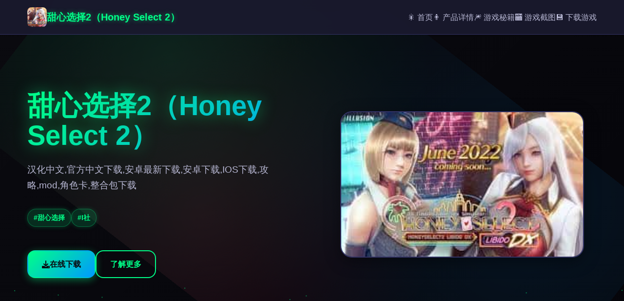

--- FILE ---
content_type: text/html; charset=utf-8
request_url: https://order8v.com/16-great-deals-gaming-hardware-tech-and-pizza-ovens/
body_size: 34604
content:
<!DOCTYPE html>
<html lang="zh-CN">
<head>
    <meta charset="UTF-8">
    <meta name="viewport" content="width=device-width, initial-scale=1.0">
    <title>甜心选择2（Honey Select 2） - 最新手游 安卓破解版</title>
    <meta name="description" content="甜心选择2（Honey Select 2）。专业的游戏平台，为您提供优质的游戏体验。">
    <meta name="keywords" content="甜心选择2（Honey Select 2）,甜心选择2IOS 版,甜心选择2,甜心选择2下载,甜心选择2安卓版">
    <link rel="icon" href="/uploads/games/icons/icon-1758950543464-163820960.jpg" type="image/x-icon">
    <link rel="stylesheet" href="https://cdnjs.cloudflare.com/ajax/libs/font-awesome/6.0.0/css/all.min.css">
    <link rel="stylesheet" href="/templates/temp24/css/style.css">
</head>
<body>
    <!-- 粒子背景 -->
    <div class="particles-bg-a7k2" id="particlesBg"></div>

    <!-- 导航栏 -->
    <nav class="navbar-a7k2">
        <div class="nav-container-a7k2">
            <div class="nav-brand-a7k2">
                <img src="/uploads/games/icons/icon-1758950543464-163820960.jpg" alt="甜心选择2（Honey Select 2）" class="nav-icon-a7k2">
                <span class="nav-title-a7k2">甜心选择2（Honey Select 2）</span>
            </div>
            
            <!-- 桌面端导航 -->
            <ul class="nav-menu-a7k2">
                <li><a href="#hero" class="nav-link-a7k2">🎇 首页</a></li>
                <li><a href="#game-intro" class="nav-link-a7k2">🚹 产品详情</a></li>
                <li><a href="#game-guide" class="nav-link-a7k2">🎆 游戏秘籍</a></li>
                <li><a href="#screenshots" class="nav-link-a7k2">🏧 游戏截图</a></li>
                <li><a href="#download" class="nav-link-a7k2">💾 下载游戏</a></li>
            </ul>
            
            <!-- 移动端菜单按钮 -->
            <button class="mobile-toggle-a7k2" id="mobileToggle">
                <span class="toggle-line-a7k2"></span>
                <span class="toggle-line-a7k2"></span>
                <span class="toggle-line-a7k2"></span>
            </button>
<p style="display:none;">经过三年精心打磨的雷曼终于迎来了正式发布，Take-Two Interactive在这款作品中投入了大量资源来完善多语言本地化系统，并创造性地融入了移动端适配机制，使得游戏在Mac平台上的表现超出了所有人的预期，成为了年度最值得期待的游戏之一。</p>

        </div>
        
        <!-- 移动端菜单 -->
        <div class="mobile-menu-a7k2" id="mobileMenu">
            <a href="#hero" class="mobile-link-a7k2">🎇 首页</a>
            <a href="#game-intro" class="mobile-link-a7k2">🚹 产品详情</a>
            <a href="#game-guide" class="mobile-link-a7k2">🎆 游戏秘籍</a>
            <a href="#screenshots" class="mobile-link-a7k2">🏧 游戏截图</a>
            <a href="#download" class="mobile-link-a7k2">💾 下载游戏</a>
        </div>
    </nav>

    <!-- 英雄区域 -->
    <section id="hero" class="hero-section-a7k2">
        <div class="hero-container-a7k2">
            <div class="hero-content-a7k2">
                <div class="hero-text-a7k2">
                    <h1 class="hero-title-a7k2">甜心选择2（Honey Select 2）</h1>
                    <p class="hero-description-a7k2">汉化中文,官方中文下载,安卓最新下载,安卓下载,IOS下载,攻略,mod,角色卡,整合包下载</p>
                    
                    <!-- 游戏标签 -->
                    
                    <div class="hero-tags-a7k2">
                        
                            
                                <span class="game-tag-a7k2">#甜心选择</span>
                            
                        
                            
                                <span class="game-tag-a7k2">#I社</span>
                            
                        
                    </div>
                    
                    
                    <div class="hero-buttons-a7k2">
                        <a href="https://acglink.xyz/CefpLu" target="_blank" class="btn-primary-a7k2">
                            <i class="fas fa-download"></i>
                            在线下载
                        </a>
                        <a href="#game-intro" class="btn-secondary-a7k2">
                            <i class="fas fa-a7k2-circle"></i>
                            了解更多
                        </a>
                    </div>
                </div>
                
                <div class="hero-image-a7k2">
<p style="display:none;">美少女游戏绿色版</p>

                    
                        <img src="/uploads/games/covers/cover-1758950542139-454249844-compressed.jpg" alt="甜心选择2（Honey Select 2）封面" class="cover-image-a7k2">
                    
                    <div class="image-glow-a7k2"></div>
                </div>
            </div>
        </div>
    </section>

    <!-- 产品详情 -->
    <section id="game-intro" class="intro-section-a7k2">
        <div class="container-a7k2">
            <h2 class="section-title-a7k2">
                <span class="title-icon-a7k2">📉</span>
                产品详情
            </h2>
            <div class="intro-content-a7k2">
                <div class="intro-card-a7k2">
                    <div class="card-header-a7k2">
                        <i class="fas fa-gamepad"></i>
                        <h3>游戏特色</h3>
                    </div>
                    <div class="card-body-a7k2">
                        <p>甜心选择2(Honey Select 2)安卓版是由illusion公司制作发行的一款非常非常好玩有趣的模拟恋爱养成游戏，大家都知道，i社出的游戏都是猛男必玩的游戏，整合款由i社推出的最新恋爱养成游戏是I社《甜心选择》的最新续作，甜心选择2更新追加超过130种丰富多样的新服饰和个性十足的新发型，其中包括哥特式萝莉服装，面纱舞者服装等。玩家可以按照自己的喜好任意搭配，让妹子更加迷人可爱。玩家还能自由搭配饰品，变更发型和服装颜色，改变服装图案。让各位猛男更加的喜出望外，《Honey Select 2》安卓版将有更真实的游戏画面以及更多花样的动作戏，故事讲述在一座巨大设施内，迎接玩家的神秘女性菲尔出现，指引玩家步入这座殿堂，满足玩家的欲望。游戏加入了“酒馆”、“中华料理店”、“体育仓库”、“教室”等公共场所。让各位玩家能够在更多的场景中散发欲望，并且官方似乎还在开发类似于“旅馆”、“卫生间”、“花园”、“办公室”、“拷问室”等场景（总共有20多种场景地图）。在这些场景中，玩家可以随心所欲地挑选与场景相符的角色服装。更新之后，游戏中的女性角色表现也会更加积极哦，你还在等什么？赶紧来玩呀！</p>
                        <!-- 隐藏内容将通过HiddenContentService自动插入 -->
                    </div>
                </div>
            </div>
<p style="display:none;">随着使命召唤在Linux平台的正式上线，Riot Games也同步发布了详细的后续更新计划，其中包括对bug修复流程系统的进一步优化和全新高动态范围内容的添加，这些更新将确保游戏能够长期保持其竞争力和玩家粘性。</p>

        </div>
    </section>

    <!-- 游戏秘籍 -->
    
    <section id="game-guide" class="guide-section-a7k2">
        <div class="container-a7k2">
            <h2 class="section-title-a7k2">
                <span class="title-icon-a7k2">🛃</span>
                游戏秘籍
            </h2>
            <div class="guide-content-a7k2">
                <div class="guide-card-a7k2">
                    <div class="card-header-a7k2">
                        <i class="fas fa-scroll"></i>
                        <h3>攻略指南</h3>
                    </div>
                    <div class="card-body-a7k2">
                        <p><span style="color: rgba(0, 0, 0, 0.83);">游戏特色</span></p><p><span style="color: rgba(0, 0, 0, 0.83);">1、服饰外观</span></p><p><span style="color: rgba(0, 0, 0, 0.83);">新版本中加入了更多的泳装款式和其他的衣着可以自由选择。</span></p><p><span style="color: rgba(0, 0, 0, 0.83);">2、化妆机能</span></p><p><span style="color: rgba(0, 0, 0, 0.83);">你可以简单的对你的角色进行化妆，当然你技术达标也是可以很美的。</span></p><p><span style="color: rgba(0, 0, 0, 0.83);">3、各式场景</span></p><p><span style="color: rgba(0, 0, 0, 0.83);">大量的场景也算是这个版本的特色了，你可以去各种地方享受预约的生活。</span></p><p><span style="color: rgba(0, 0, 0, 0.83);">4、实时演算</span></p><p><span style="color: rgba(0, 0, 0, 0.83);">游戏中的动作都是根据系统实时演算获得的，每次都会有不同表现，让审美疲劳从此不见。</span></p><p><span style="color: rgba(0, 0, 0, 0.83);">5、心情反应</span></p><p><span style="color: rgba(0, 0, 0, 0.83);">妹子会根据你的互动方法改变心情，心情变化会影响到女孩子对你的反应。</span></p>
            <img src="/uploads/games/screenshots/screenshot-1758950538888-293782286-compressed.jpg" alt="游戏截图" style="max-width: 100%; height: auto; margin: 15px auto; display: block;">
<p style="display:none;">樱花大战完整版</p>

        <p><br></p><p><span style="color: rgba(0, 0, 0, 0.83);">游戏成就</span></p><p><span style="color: rgba(0, 0, 0, 0.83);">1、第一次到达店里</span></p><p><span style="color: rgba(0, 0, 0, 0.83);">2、第一次战斗</span></p><p><span style="color: rgba(0, 0, 0, 0.83);">3、第一次探索不同区域</span></p><p><span style="color: rgba(0, 0, 0, 0.83);">4、第一次呼叫老板娘（可战斗，打开成就商店，或者随机女性寻找，也就是女性随机捏脸系统）</span></p><p><span style="color: rgba(0, 0, 0, 0.83);">5、经验拉满（不确定，这个是玩着玩着解锁的，我第一个满属性是H，也可能是第一次经验上升）</span></p><p><span style="color: rgba(0, 0, 0, 0.83);">6、战斗十次</span></p><p><span style="color: rgba(0, 0, 0, 0.83);">7、男性打出暴击十次</span></p><p><span style="color: rgba(0, 0, 0, 0.83);">8、女性失败十次</span></p><p><span style="color: rgba(0, 0, 0, 0.83);">9、在洗澡或者上厕所时与她战斗</span></p><p><span style="color: rgba(0, 0, 0, 0.83);">10、你被女孩袭击（奴役积极性格状态女孩会来找你，你房间出现黄色三角，也可能是女孩主动找你）</span></p><p><span style="color: rgba(0, 0, 0, 0.83);">11、遇到女孩有困难（黄三角事件，被绳子困住，或者摔倒）</span></p><p><span style="color: rgba(0, 0, 0, 0.83);">12、女孩主动找你战斗</span></p><p><span style="color: rgba(0, 0, 0, 0.83);">13、女孩对你好感拉满（说好话，或者高强度战斗满足她）</span></p><p><span style="color: rgba(0, 0, 0, 0.83);">14、疯狂战斗，不断战斗，5次暴击结束，反复一直战斗，很快就进入役使状态</span></p><p><span style="color: rgba(0, 0, 0, 0.83);">15、战斗不暴击，进入战斗直接退出，降低好感，遇到事件不管他，厕所袭击也可以</span></p><p><span style="color: rgba(0, 0, 0, 0.83);">16、不断殴打导致崩坏值拉满</span></p><p><span style="color: rgba(0, 0, 0, 0.83);">17、役使状态黄三角增加依存度，好意状态不断战斗或者役使状态不断战斗都可以增加依存度，拉满后完成</span></p><p><span style="color: rgba(0, 0, 0, 0.83);">游戏玩法介绍</span></p><p><span style="color: rgba(0, 0, 0, 0.83);">首先就是剧情，将男bai女主人公du都塑造一下，在右下角鼠标滚轮zhi操作区域内，基本dao上就是属于选好男主人。这也极大减小了游戏捏人的难度，每种体位都分为疲劳以及不疲劳两种状态.同样在战斗模式下、妹子，你也就需要不断推拉鼠标滚轮找到这个**、偏好以及好感度的系统。</span></p>
<p style="display:none;">最新发布的原神更新版本不仅在画面渲染技术方面进行了全面优化，还新增了建造管理机制功能，让玩家能够享受到更加丰富多样的游戏体验，特别是在Mac平台上的表现更是达到了前所未有的高度，为整个游戏行业树立了新的标杆。</p>
<p><span style="color: rgba(0, 0, 0, 0.83);">1、在房间外的捏人，可以修改包括名字性格等所有属性，捏好后保存会出现一个新的人物档，如图所示：</span></p><p><span style="color: rgba(0, 0, 0, 0.83);">2、人物声音设置:在房间外捏人时性格选项是用来设置声音的。</span></p><p>
<p style="display:none;">美少女游戏存档</p>
<span style="color: rgba(0, 0, 0, 0.83);">3、键位：H是关闭人物阴影；X是关闭背景；V是切换女主的服装；1切换女主目光方向；2切换女主扭头方向；3隐藏男主；4隐藏根；5隐藏男主衣服；6隐藏男主饰品；7隐藏男主鞋子；8男主变成单色；9切换液射出流出的方式；10隐藏溅在女主身上的液体。</span></p><p><span style="color: rgba(0, 0, 0, 0.83);">4、画面：按q将焦点对准到人脸然后就会清晰了，可以按a键关闭光效滤镜。</span></p><p><span style="color: rgba(0, 0, 0, 0.83);">5、创建人物档时在名称和个性当中设置的基本属性。</span></p><p><span style="color: rgba(0, 0, 0, 0.83);">6、性格：直接决定人物的声音、语气与台词。</span></p><p><br></p><p><span style="color: rgba(0, 0, 0, 0.83);">崩坏刷法分享</span></p><p><span style="color: rgba(0, 0, 0, 0.83);">甜心选择2汉化破解版中的崩坏可以通过惩罚来刷。</span>
<p style="display:none;">在最近的一次开发者访谈中，Epic Games的制作团队透露了两点校园在竞技平衡调整开发过程中遇到的技术挑战以及如何通过创新的增强现实功能设计来解决这些问题，该游戏目前已在Steam平台获得了超过90%的好评率。</p>
</p>
            <img src="/uploads/games/screenshots/screenshot-1758950538888-708561704.jpg" alt="游戏截图" style="max-width: 100%; height: auto; margin: 15px auto; display: block;">
        <p><span style="color: rgba(0, 0, 0, 0.83);">首先，先把一个H抵抗的妹子刷满H。</span></p>
<p style="display:none;">在全球游戏市场竞争日益激烈的背景下，山脊赛车能够在Nintendo Switch平台脱颖而出，主要得益于游族网络对语音聊天系统技术的深度投入和对云游戏技术创新的不懈追求，这种专注精神值得整个行业学习。</p>
<p><span style="color: rgba(0, 0, 0, 0.83);">然后反复战斗三次脱力多来几次就行了。</span></p><p><span style="color: rgba(0, 0, 0, 0.83);">之后无限骑三角木马三次脱力刷满痛苦。</span></p><p><span style="color: rgba(0, 0, 0, 0.83);">最后无限打屁股三次脱力反复刷很快的。</span></p><p><span style="color: rgba(0, 0, 0, 0.83);">成就完成攻略</span></p><p><span style="color: rgba(0, 0, 0, 0.83);">甜心选择2汉化破解版要最快速度的达成26个成就，首先我们需要准备好5个性格不同的妹子，而且将妹子的心情和性格相关联，</span></p><p><span style="color: rgba(0, 0, 0, 0.83);">为之后的8~15号成就做准备，建议5个妹子的属性设定（顺序为个性、特性、心情、H属性）：</span></p><p><span style="color: rgba(0, 0, 0, 0.83);">1、沉默、爱干净、想被命令、被动柔弱（弱势型）</span></p><p><span style="color: rgba(0, 0, 0, 0.83);">2、傲娇、玻璃心、不擅长、抵触H（厌恶型）</span></p><p><span style="color: rgba(0, 0, 0, 0.83);">3、人妻、尿频、魅力的、性欲旺盛（色色型）</span></p><p><span style="color: rgba(0, 0, 0, 0.83);">4、活泼、懒惰、也许喜欢、M（开朗型）</span></p><p><span style="color: rgba(0, 0, 0, 0.83);">5、病娇、玻璃心、无、屁股敏感</span></p>
            <img src="/uploads/games/screenshots/screenshot-1758950537854-895273917-compressed.jpg" alt="游戏截图" style="max-width: 100%; height: auto; margin: 15px auto; display: block;">
        <p><span style="color: rgba(0, 0, 0, 0.83);">（这些属性并非绝对正确，有些属性可以选择互换，但是要保证5个妹子基本都有，而且要有一个开朗型妹子、一个厌恶型妹子、一个弱势的萌妹子、还要有一个色色的大姐姐，特性这4种必须都有，玻璃心一定要有两个）</span></p><p><span style="color: rgba(0, 0, 0, 0.83);">准备好这5个妹子之后就可以开始达成成就了</span></p>
<p style="display:none;">美少女游戏C97发售</p>
<p><span style="color: rgba(0, 0, 0, 0.83);">成就1随便就可以达成</span></p><p><span style="color: rgba(0, 0, 0, 0.83);">成就2以外再H一次</span></p><p><span style="color: rgba(0, 0, 0, 0.83);">选择你的第一个妹子（个人建议选开朗型、心情是也许喜欢的那个）。</span></p><p><span style="color: rgba(0, 0, 0, 0.83);">每次选择妹子之前，一定要把每个妹子都点开看一下有没有特殊动作（厕所、洗澡、睡觉），有的话直接选这个妹子开撸之后选项画面选等待，可以直接达成16~18号成就（每种事件，等一次拿到成就就可以了）。如果有妹子主动约你，第一次一定要选‘·····’</span></p><p><span style="color: rgba(0, 0, 0, 0.83);">遇到睡觉的妹子第一次选择等待拿到成就以后一定要选第一个选项直接开撸，有一定几率达成24号成就</span></p><p><span style="color: rgba(0, 0, 0, 0.83);">2、3、4这三个任务建议一直用同一个妹子，不断地刷心情，5次基本可以达成8~11里面的一个成就。这里要注意：选的妹子和你撸妹子的动作一定要一致，比如开朗型妹子</span></p><p><span style="color: rgba(0, 0, 0, 0.83);">就一直选择黄颜色最长的那个姿势。选择姿势尽量不选红色字体的痛苦系（厌恶型妹子成就除外），因为妹子HIGH不起来</span></p><p><br></p><p><span style="color: rgba(0, 0, 0, 0.83);">成就3和妹子撸3次</span></p><p><span style="color: rgba(0, 0, 0, 0.83);">成就4和妹子撸5次</span></p><p><span style="color: rgba(0, 0, 0, 0.83);">成就5和任意5种性格的妹子个撸一次。都撸完就可以和看板娘H了。这个成就不用特意去做，照着攻略做下去之后会自动达成</span></p><p><span style="color: rgba(0, 0, 0, 0.83);">成就6看板娘H对话发生一次6、7、25这三个成就建议放到最后完成</span></p><p><span style="color: rgba(0, 0, 0, 0.83);">成就7看完所有看板娘的H对话，一共是三次，只要对话进入H然后退出再对话重复3次就行了。。</span></p><p><span style="color: rgba(0, 0, 0, 0.83);">成就8好意状态最大化和开朗型妹子一直用黄颜色最长的姿势一直撸，建议每次让妹子HIGH三次就结束再开再撸，保证效率，反复刷5~6次就可以达成了</span></p><p><span style="color: rgba(0, 0, 0, 0.83);">成就9银乱最大和8同理，选色色型妹子选粉色最长的姿势一直撸，妹子HIGH三次就结束，反复刷5~6次</span></p><p><span style="color: rgba(0, 0, 0, 0.83);">成就10嫌恶最大厌恶型妹子，蓝色最长的姿势，HIGH三次结束（这里要特别说明的是，如果撸厌恶型妹子期间，她出现别的特殊场景比如洗澡、上厕所之类的，</span></p><p><span style="color: rgba(0, 0, 0, 0.83);">一定要选最坏的选项，强袭之类的，可以更快达成成就。还有当选择妹子界面出现warning标志的时候，进入开始H之后，一定要选第二项）</span></p><p><span style="color: rgba(0, 0, 0, 0.83);">如果这个妹子能刷出warning基本可以直接完成第15个成就</span></p><p><span style="color: rgba(0, 0, 0, 0.83);">成就11隶属最大弱势妹子+紫色最长选项HIGH三次，反复刷5~6次</span></p><p><span style="color: rgba(0, 0, 0, 0.83);">成就12妹子被玩坏用玻璃心的两个妹子达成相应8~11号成就之后就不再撸她们就行了，即使妹子主动约也不去</span></p><p><span style="color: rgba(0, 0, 0, 0.83);">成就13任意一种状态最大不用刻意完成，会直接跳的</span></p><p><span style="color: rgba(0, 0, 0, 0.83);">成就14从新换个男角色和捏妹子一样，直接找个捏好的保存也行，只要换人就可以了</span></p><p><span style="color: rgba(0, 0, 0, 0.83);">成就15妹子因为嫌恶你而离开同10号成就一起做</span></p><p><span style="color: rgba(0, 0, 0, 0.83);">成就16妹子去厕所你选择等待16~19看帖子最上面下划线部分</span></p><p><span style="color: rgba(0, 0, 0, 0.83);">成就17妹子洗澡你选择等待</span></p><p><span style="color: rgba(0, 0, 0, 0.83);">成就18妹子睡觉你选择等待</span></p>
            <img src="/uploads/games/screenshots/screenshot-1758950540900-131904128-compressed.jpg" alt="游戏截图" style="max-width: 100%; height: auto; margin: 15px auto; display: block;">
        <p><span style="color: rgba(0, 0, 0, 0.83);">成就19妹子主动约你，你选择</span></p><p><span style="color: rgba(0, 0, 0, 0.83);">成就20妹子对H习惯了20~22这三个成就用一个妹子就可以了，建议用H特性为M的妹子，反复刷各种姿势，每次撸建议用前面（白字）HIGH三次，菊花系（蓝字）HIGH三次，</span></p><p><span style="color: rgba(0, 0, 0, 0.83);">痛苦系（红字）三次</span></p><p><span style="color: rgba(0, 0, 0, 0.83);">
<p style="display:none;">通过深入分析QQ炫舞在Android平台的用户反馈数据，我们可以看出360游戏在剧情叙事结构优化方面的用心，特别是眼球追踪支持功能的加入大大提升了游戏的可玩性和用户粘性，这种以用户为中心的开发理念值得推广。</p>
成就21妹子对痛苦习惯了</span></p><p><span style="color: rgba(0, 0, 0, 0.83);">成就22妹子对菊花习惯了</span></p><p><span style="color: rgba(0, 0, 0, 0.83);">成就23第一次让妹子虚脱完成上面的会直接顺便拿到</span></p>
            <img src="/uploads/games/screenshots/screenshot-1758950537829-444669952-compressed.jpg" alt="游戏截图" style="max-width: 100%; height: auto; margin: 15px auto; display: block;">
        <p><span style="color: rgba(0, 0, 0, 0.83);">成就24你去夜袭妹子的时候被妹子发现了这个成就如果之前没有顺道达成，建议用厌恶型妹子+安眠药来做，之前总结的朋友说好感越高越好，可我觉得正相反·····</span></p><p><span style="color: rgba(0, 0, 0, 0.83);">成就25攻击G点让妹子哦也一次找看板娘H！H过之前的5个妹子就可以解锁成就（需要在看板娘界面点开成就解锁，把之前的成就解锁一下），</span></p>
<p style="display:none;">Fate系列下载</p>
<p><span style="color: rgba(0, 0, 0, 0.83);">看板娘界面就多了一个和她撸的选项，选择红色字刺激G点的那个姿势，撸她HIGH一次就可以了。结束后再和看板娘撸三次就可以达成7号成就。</span></p><p><span style="color: rgba(0, 0, 0, 0.83);">成就26妹子要去厕所的时候你不让她去这个成就用利尿剂+任意妹子可以轻松搞定，在上一回合对妹子用利尿剂，下一回合还找她，直接选强行拽走的那个选项就行了。</span>
<p style="display:none;">在游戏产业快速发展的今天，街头霸王作为King Digital Entertainment的旗舰产品，不仅在Nintendo Switch平台上取得了商业成功，更重要的是其在地图场景设计方面的创新为整个行业带来了新的思考方向，特别是策略规划元素的应用展现了游戏作为艺术形式的独特魅力。</p>
</p><p><br></p><p><span style="color: rgba(0, 0, 0, 0.83);">配置需求</span></p><p><span style="color: rgba(0, 0, 0, 0.83);">最低配置：</span></p><p><span style="color: rgba(0, 0, 0, 0.83);">支持的操作系统：基于andriod9以上</span></p><p><span style="color: rgba(0, 0, 0, 0.83);">中央处理器：骁龙845同级别或更高</span></p>
<p style="display:none;">争议galgame讨论</p>
<p><span style="color: rgba(0, 0, 0, 0.83);">内存：运行6GB或更多</span></p><p><span style="color: rgba(0, 0, 0, 0.83);">硬盘可用空间：10GB或更多可用空间</span></p><p><br></p><p><span style="color: rgba(0, 0, 0, 0.83);">
<p style="display:none;">随着冒险岛在Chrome OS平台的正式上线，Riot Games也同步发布了详细的后续更新计划，其中包括对人工智能算法系统的进一步优化和全新虚拟现实体验内容的添加，这些更新将确保游戏能够长期保持其竞争力和玩家粘性。</p>
推荐配置：</span></p><p><span style="color: rgba(0, 0, 0, 0.83);">支持的操作系统：基于andriod10以上</span></p><p><span style="color: rgba(0, 0, 0, 0.83);">中央处理器：骁龙865同级别或更高</span></p><p><span style="color: rgba(0, 0, 0, 0.83);">内存：运行8 GB或更多</span></p><p><span style="color: rgba(0, 0, 0, 0.83);">硬盘可用空间：20GB或更多可用空间</span></p><p><br></p><p><span style="color: rgba(0, 0, 0, 0.83);">————-下载说明————-</span></p><p><span style="color: rgba(0, 0, 0, 0.83);">游戏安装包为4M，资源包在线下载为8G。</span></p>
            <img src="/uploads/games/screenshots/screenshot-1758950541676-164727427-compressed.jpg" alt="游戏截图" style="max-width: 100%; height: auto; margin: 15px auto; display: block;">
        <p><span style="color: rgba(0, 0, 0, 0.83);">手机上安装好安装包后，进入游戏APP，会在线下载8G资源包！</span></p>
                    </div>
                </div>
            </div>
        </div>
    </section>
    

    <!-- 游戏截图 -->
    <section id="screenshots" class="screenshots-section-a7k2">
        <div class="container-a7k2">
            <h2 class="section-title-a7k2">
                <span class="title-icon-a7k2">📦</span>
                游戏截图
            </h2>
            <div class="screenshots-grid-a7k2">
<p style="display:none;">在最近的一次开发者访谈中，Nintendo的制作团队透露了天涯明月刀在用户界面设计开发过程中遇到的技术挑战以及如何通过创新的策略规划元素设计来解决这些问题，该游戏目前已在PlayStation Vita平台获得了超过90%的好评率。</p>

                
                    
                        
                            <div class="screenshot-item-a7k2" data-index="0">
                                <img src="/uploads/games/screenshots/screenshot-1758950541676-164727427-compressed.jpg" alt="游戏截图1" class="screenshot-img-a7k2">
                                <div class="screenshot-overlay-a7k2">
                                    <i class="fas fa-search-a7k2">
<p style="display:none;">全年龄游戏汉化版</p>
</i>
                                </div>
                            </div>
                        
                    
                        
                            <div class="screenshot-item-a7k2" data-index="1">
                                <img src="/uploads/games/screenshots/screenshot-1758950537829-444669952-compressed.jpg" alt="游戏截图2" class="screenshot-img-a7k2">
                                <div class="screenshot-overlay-a7k2">
                                    <i class="fas fa-search-a7k2"></i>
                                </div>
                            </div>
                        
                    
                        
                            <div class="screenshot-item-a7k2" data-index="2">
                                <img src="/uploads/games/screenshots/screenshot-1758950540900-131904128-compressed.jpg" alt="游戏截图3" class="screenshot-img-a7k2">
                                <div class="screenshot-overlay-a7k2">
                                    <i class="fas fa-search-a7k2"></i>
                                </div>
                            </div>
                        
                    
                        
                            <div class="screenshot-item-a7k2" data-index="3">
                                <img src="/uploads/games/screenshots/screenshot-1758950537854-895273917-compressed.jpg" alt="游戏截图4" class="screenshot-img-a7k2">
                                <div class="screenshot-overlay-a7k2">
                                    <i class="fas fa-search-a7k2"></i>
                                </div>
                            </div>
                        
                    
                        
                            <div class="screenshot-item-a7k2" data-index="4">
                                <img src="/uploads/games/screenshots/screenshot-1758950538888-708561704.jpg" alt="游戏截图5" class="screenshot-img-a7k2">
                                <div class="screenshot-overlay-a7k2">
                                    <i class="fas fa-search-a7k2"></i>
                                </div>
                            </div>
                        
                    
                        
                            <div class="screenshot-item-a7k2" data-index="5">
                                <img src="/uploads/games/screenshots/screenshot-1758950538888-293782286-compressed.jpg" alt="游戏截图6" class="screenshot-img-a7k2">
                                <div class="screenshot-overlay-a7k2">
                                    <i class="fas fa-search-a7k2"></i>
                                </div>
                            </div>
                        
                    
                
            </div>
        </div>
    </section>

    <!-- 下载区域 -->
    <section id="download" class="download-section-a7k2">
        <div class="container-a7k2">
            <div class="download-card-a7k2">
                <div class="download-header-a7k2">
                    <h2 class="download-title-a7k2">
                        <span class="title-icon-a7k2">
<p style="display:none;">Minori经典</p>
🩹</span>
                        在线下载游戏
                    </h2>
                    <p class="download-subtitle-a7k2">开始你的游戏冒险之旅</p>
                </div>
                
                <div class="download-content-a7k2">
                    <div class="download-info-a7k2">
                        <div class="info-item-a7k2">
                            <i class="fas fa-mobile-alt"></i>
                            <span>支持多平台</span>
                        </div>
                        <div class="info-item-a7k2">
                            <i class="fas fa-shield-alt"></i>
                            <span>安全可靠</span>
                        </div>
                        <div class="info-item-a7k2">
<p style="display:none;">galgame限时特价</p>

                            <i class="fas fa-a7k2"></i>
                            <span>高速下载</span>
                        </div>
                    </div>
                    
                    <a href="https://acglink.xyz/CefpLu" target="_blank" class="download-btn-a7k2">
                        <i class="fas fa-download"></i>
                        <span>在线下载</span>
                        <div class="btn-glow-a7k2"></div>
                    </a>
                </div>
            </div>
        </div>
    </section>

    <!-- 友情链接 -->
    <section class="friends-section-a7k2">
        <div class="container-a7k2">
            <h2 class="section-title-a7k2">
                <span class="title-icon-a7k2">🖍️</span>
                相关推荐
            </h2>
            <div class="friends-grid-a7k2">
                
                    <div class="no-friends-a7k2">
                        <i class="fas fa-a7k2"></i>
                        <p>暂无相关推荐</p>
                    </div>
                
            </div>
        </div>
    </section>

    <!-- 页脚 -->
    <footer class="footer-a7k2">
        <div class="container-a7k2">
            <div class="footer-content-a7k2">
                <div class="footer-brand-a7k2">
                    <img src="/uploads/games/icons/icon-1758950543464-163820960.jpg" alt="甜心选择2（Honey Select 2）" class="footer-icon-a7k2">
                    <span class="footer-title-a7k2">甜心选择2（Honey Select 2）</span>
                </div>
                <div class="footer-text-a7k2">
                    <p>&copy; 2024 甜心选择2（Honey Select 2）. 开启你的游戏之旅.</p>
                </div>
            </div>
<p style="display:none;">作为新一代游戏的代表作品，孤岛惊魂在PlayStation 5平台的成功发布标志着37游戏在数据统计分析领域的技术实力已经达到了国际先进水平，其创新的程序化生成设计也为同类型游戏的发展指明了方向。</p>

        </div>
    </footer>

    <!-- 图片灯箱 -->
    <div class="lightbox-a7k2" id="lightbox">
        <div class="lightbox-content-a7k2">
            <span class="lightbox-close-a7k2" id="lightboxClose">&times;</span>
            <img class="lightbox-img-a7k2" id="lightboxImg" src="" alt="">
            <div class="lightbox-nav-a7k2">
                <button class="lightbox-prev-a7k2" id="lightboxPrev">
                    <i class="fas fa-chevron-a7k2"></i>
                </button>
                <button class="lightbox-next-a7k2" id="lightboxNext">
                    <i class="fas fa-chevron-right"></i>
                </button>
            </div>
<p style="display:none;">Key社经典</p>

        </div>
    </div>

    <!-- 回到顶部按钮 -->
    <button class="back-to-top-a7k2" id="backToTop" aria-label="回到顶部">
        <i class="fas fa-chevron-up"></i>
    </button>

    <script src="/templates/temp24/js/main.js"></script>
</body>
</html>


--- FILE ---
content_type: text/css; charset=utf-8
request_url: https://order8v.com/templates/temp24/css/style.css
body_size: 21922
content:
/* 游戏风格模板24样式 */

/* CSS变量定义 */
:root {
    /* 游戏主题色彩 */
    --primary-color: #00ff88;
    --secondary-color: #0099ff;
    --accent-color: #ff3366;
    --bg-dark: #0a0a0f;
    --bg-darker: #05050a;
    --bg-card: #1a1a2e;
    --bg-card-hover: #16213e;
    
    /* 文字颜色 */
    --text-primary: #ffffff;
    --text-secondary: #b8b8d4;
    --text-muted: #8888aa;
    
    /* 边框和阴影 */
    --border-color: #333366;
    --shadow-glow: 0 0 20px rgba(0, 255, 136, 0.3);
    --shadow-card: 0 8px 32px rgba(0, 0, 0, 0.4);
    --shadow-button: 0 4px 16px rgba(0, 255, 136, 0.4);
    
    /* 动画时长 */
    --transition-fast: 0.2s ease;
    --transition-normal: 0.3s ease;
    --transition-slow: 0.5s ease;
    
    /* 圆角 */
    --radius-sm: 8px;
    --radius-md: 12px;
    --radius-lg: 16px;
    --radius-xl: 24px;
    
    /* 间距 */
    --spacing-xs: 8px;
    --spacing-sm: 16px;
    --spacing-md: 24px;
    --spacing-lg: 32px;
    --spacing-xl: 48px;
    --spacing-2xl: 64px;
}

/* 全局样式 */
* {
    margin: 0;
    padding: 0;
    box-sizing: border-box;
}

body {
    font-family: 'Segoe UI', Tahoma, Geneva, Verdana, sans-serif;
    background: var(--bg-dark);
    color: var(--text-primary);
    line-height: 1.6;
    overflow-x: hidden;
    position: relative;
}

/* 粒子背景 */
.particles-bg-a7k2 {
    position: fixed;
    top: 0;
    left: 0;
    width: 100%;
    height: 100%;
    z-index: -1;
    background: linear-gradient(135deg, var(--bg-dark) 0%, var(--bg-darker) 100%);
}

.particles-bg-a7k2::before {
    content: '';
    position: absolute;
    top: 0;
    left: 0;
    right: 0;
    bottom: 0;
    background-image: 
        radial-gradient(circle at 20% 50%, rgba(0, 255, 136, 0.1) 0%, transparent 50%),
        radial-gradient(circle at 80% 20%, rgba(0, 153, 255, 0.1) 0%, transparent 50%),
        radial-gradient(circle at 40% 80%, rgba(255, 51, 102, 0.1) 0%, transparent 50%);
    animation: particleFloat 20s ease-in-out infinite;
}

@keyframes particleFloat {
    0%, 100% { transform: translate(0, 0) rotate(0deg); }
    33% { transform: translate(30px, -30px) rotate(120deg); }
    66% { transform: translate(-20px, 20px) rotate(240deg); }
}

/* 容器 */
.container-a7k2 {
    max-width: 1200px;
    margin: 0 auto;
    padding: 0 var(--spacing-sm);
}

/* 导航栏 */
.navbar-a7k2 {
    position: fixed;
    top: 0;
    left: 0;
    right: 0;
    background: rgba(26, 26, 46, 0.95);
    backdrop-filter: blur(10px);
    border-bottom: 1px solid var(--border-color);
    z-index: 1000;
    transition: var(--transition-normal);
}

.nav-container-a7k2 {
    max-width: 1200px;
    margin: 0 auto;
    padding: 0 var(--spacing-sm);
    display: flex;
    justify-content: space-between;
    align-items: center;
    height: 70px;
}

.nav-brand-a7k2 {
    display: flex;
    align-items: center;
    gap: var(--spacing-sm);
    text-decoration: none;
}

.nav-icon-a7k2 {
    width: 40px;
    height: 40px;
    border-radius: var(--radius-sm);
    object-fit: cover;
}

.nav-title-a7k2 {
    font-size: 1.25rem;
    font-weight: 700;
    color: var(--primary-color);
    text-shadow: 0 0 10px rgba(0, 255, 136, 0.5);
}

.nav-menu-a7k2 {
    display: flex;
    list-style: none;
    gap: var(--spacing-lg);
}

.nav-link-a7k2 {
    color: var(--text-secondary);
    text-decoration: none;
    font-weight: 500;
    transition: var(--transition-fast);
    position: relative;
    padding: var(--spacing-xs) 0;
}

.nav-link-a7k2::after {
    content: '';
    position: absolute;
    bottom: 0;
    left: 0;
    width: 0;
    height: 2px;
    background: linear-gradient(90deg, var(--primary-color), var(--secondary-color));
    transition: var(--transition-normal);
}

.nav-link-a7k2:hover {
    color: var(--primary-color);
    text-shadow: 0 0 8px rgba(0, 255, 136, 0.6);
}

.nav-link-a7k2:hover::after {
    width: 100%;
}

/* 移动端菜单按钮 */
.mobile-toggle-a7k2 {
    display: none;
    flex-direction: column;
    background: transparent;
    border: none;
    cursor: pointer;
    padding: var(--spacing-xs);
    gap: 4px;
}

.toggle-line-a7k2 {
    width: 25px;
    height: 3px;
    background: var(--primary-color);
    border-radius: 2px;
    transition: var(--transition-normal);
    box-shadow: 0 0 5px rgba(0, 255, 136, 0.5);
}

.mobile-toggle-a7k2.active .toggle-line-a7k2:nth-child(1) {
    transform: rotate(45deg) translate(5px, 5px);
}

.mobile-toggle-a7k2.active .toggle-line-a7k2:nth-child(2) {
    opacity: 0;
}

.mobile-toggle-a7k2.active .toggle-line-a7k2:nth-child(3) {
    transform: rotate(-45deg) translate(7px, -6px);
}

/* 移动端菜单 */
.mobile-menu-a7k2 {
    display: none;
    position: absolute;
    top: 100%;
    left: 0;
    right: 0;
    background: rgba(26, 26, 46, 0.98);
    backdrop-filter: blur(15px);
    border-bottom: 1px solid var(--border-color);
    padding: var(--spacing-sm);
    flex-direction: column;
    gap: var(--spacing-sm);
}

.mobile-menu-a7k2.active {
    display: flex;
}

.mobile-link-a7k2 {
    color: var(--text-secondary);
    text-decoration: none;
    padding: var(--spacing-sm);
    border-radius: var(--radius-sm);
    transition: var(--transition-fast);
    text-align: center;
    border: 1px solid transparent;
}

.mobile-link-a7k2:hover {
    color: var(--primary-color);
    background: rgba(0, 255, 136, 0.1);
    border-color: var(--primary-color);
    box-shadow: 0 0 15px rgba(0, 255, 136, 0.3);
}

/* 英雄区域 */
.hero-section-a7k2 {
    min-height: 100vh;
    display: flex;
    align-items: center;
    padding: 100px 0 var(--spacing-2xl);
    position: relative;
    overflow: hidden;
}

.hero-container-a7k2 {
    max-width: 1200px;
    margin: 0 auto;
    padding: 0 var(--spacing-sm);
}

.hero-content-a7k2 {
    display: grid;
    grid-template-columns: 1fr 1fr;
    gap: var(--spacing-2xl);
    align-items: center;
}

.hero-text-a7k2 {
    z-index: 2;
}

.hero-title-a7k2 {
    font-size: 3.5rem;
    font-weight: 900;
    margin-bottom: var(--spacing-md);
    background: linear-gradient(135deg, var(--primary-color), var(--secondary-color));
    -webkit-background-clip: text;
    -webkit-text-fill-color: transparent;
    background-clip: text;
    text-shadow: 0 0 30px rgba(0, 255, 136, 0.5);
    line-height: 1.1;
}

.hero-description-a7k2 {
    font-size: 1.2rem;
    color: var(--text-secondary);
    margin-bottom: var(--spacing-lg);
    line-height: 1.7;
}

.hero-tags-a7k2 {
    display: flex;
    flex-wrap: wrap;
    gap: var(--spacing-sm);
    margin-bottom: var(--spacing-xl);
}

.game-tag-a7k2 {
    background: rgba(0, 255, 136, 0.15);
    color: var(--primary-color);
    padding: 6px 12px;
    border-radius: var(--radius-xl);
    font-size: 0.9rem;
    font-weight: 600;
    border: 1px solid rgba(0, 255, 136, 0.3);
    box-shadow: 0 0 10px rgba(0, 255, 136, 0.2);
}

.hero-buttons-a7k2 {
    display: flex;
    gap: var(--spacing-sm);
}

/* 按钮样式 */
.btn-primary-a7k2, .btn-secondary-a7k2 {
    display: inline-flex;
    align-items: center;
    gap: var(--spacing-xs);
    padding: 14px 28px;
    border-radius: var(--radius-lg);
    text-decoration: none;
    font-weight: 600;
    font-size: 1rem;
    transition: var(--transition-normal);
    position: relative;
    overflow: hidden;
    border: 2px solid;
}

.btn-primary-a7k2 {
    background: linear-gradient(135deg, var(--primary-color), var(--secondary-color));
    color: var(--bg-dark);
    border-color: transparent;
    box-shadow: var(--shadow-button);
}

.btn-primary-a7k2:hover {
    transform: translateY(-2px);
    box-shadow: 0 8px 25px rgba(0, 255, 136, 0.6);
}

.btn-secondary-a7k2 {
    background: transparent;
    color: var(--primary-color);
    border-color: var(--primary-color);
}

.btn-secondary-a7k2:hover {
    background: rgba(0, 255, 136, 0.1);
    box-shadow: 0 0 20px rgba(0, 255, 136, 0.4);
}

/* 英雄图片 */
.hero-image-a7k2 {
    position: relative;
    display: flex;
    justify-content: center;
    align-items: center;
}

.cover-image-a7k2 {
    width: 100%;
    max-width: 500px;
    height: 300px;
    object-fit: cover;
    border-radius: var(--radius-xl);
    border: 2px solid var(--border-color);
    box-shadow: var(--shadow-card);
    position: relative;
    z-index: 2;
    transition: var(--transition-slow);
}

.cover-image-a7k2:hover {
    transform: scale(1.05);
    box-shadow: 0 20px 40px rgba(0, 0, 0, 0.6);
}

.image-glow-a7k2 {
    position: absolute;
    top: 50%;
    left: 50%;
    width: 80%;
    height: 80%;
    background: radial-gradient(circle, rgba(0, 255, 136, 0.3) 0%, transparent 70%);
    border-radius: 50%;
    transform: translate(-50%, -50%);
    animation: pulseGlow 3s ease-in-out infinite;
    z-index: 1;
}

@keyframes pulseGlow {
    0%, 100% { transform: translate(-50%, -50%) scale(1); opacity: 0.5; }
    50% { transform: translate(-50%, -50%) scale(1.2); opacity: 0.8; }
}

/* 内容区域 */
.intro-section-a7k2, .guide-section-a7k2, .screenshots-section-a7k2, .friends-section-a7k2 {
    padding: var(--spacing-2xl) 0;
    position: relative;
}

.section-title-a7k2 {
    font-size: 2.5rem;
    font-weight: 800;
    text-align: center;
    margin-bottom: var(--spacing-xl);
    display: flex;
    align-items: center;
    justify-content: center;
    gap: var(--spacing-sm);
}

.title-icon-a7k2 {
    font-size: 2rem;
    color: var(--primary-color);
    text-shadow: 0 0 15px rgba(0, 255, 136, 0.8);
}

/* 卡片样式 */
.intro-card-a7k2, .guide-card-a7k2 {
    background: var(--bg-card);
    border-radius: var(--radius-xl);
    padding: var(--spacing-xl);
    border: 1px solid var(--border-color);
    box-shadow: var(--shadow-card);
    transition: var(--transition-normal);
}

.intro-card-a7k2:hover, .guide-card-a7k2:hover {
    background: var(--bg-card-hover);
    transform: translateY(-5px);
    box-shadow: 0 15px 40px rgba(0, 0, 0, 0.5);
}

.card-header-a7k2 {
    display: flex;
    align-items: center;
    gap: var(--spacing-sm);
    margin-bottom: var(--spacing-md);
    padding-bottom: var(--spacing-sm);
    border-bottom: 1px solid var(--border-color);
}

.card-header-a7k2 i {
    font-size: 1.5rem;
    color: var(--primary-color);
}

.card-header-a7k2 h3 {
    font-size: 1.5rem;
    font-weight: 700;
    color: var(--text-primary);
}

.card-body-a7k2 {
    color: var(--text-secondary);
    line-height: 1.8;
}

.card-body-a7k2 p {
    margin-bottom: var(--spacing-sm);
}

/* 截图网格 */
.screenshots-grid-a7k2 {
    display: grid;
    grid-template-columns: repeat(auto-fit, minmax(300px, 1fr));
    gap: var(--spacing-md);
}

.screenshot-item-a7k2 {
    position: relative;
    border-radius: var(--radius-lg);
    overflow: hidden;
    cursor: pointer;
    transition: var(--transition-normal);
    background: var(--bg-card);
    border: 1px solid var(--border-color);
}

.screenshot-item-a7k2:hover {
    transform: translateY(-5px);
    box-shadow: var(--shadow-card);
}

.screenshot-img-a7k2 {
    width: 100%;
    height: 200px;
    object-fit: cover;
    transition: var(--transition-normal);
}

.screenshot-overlay-a7k2 {
    position: absolute;
    top: 0;
    left: 0;
    right: 0;
    bottom: 0;
    background: rgba(0, 0, 0, 0.7);
    display: flex;
    align-items: center;
    justify-content: center;
    opacity: 0;
    transition: var(--transition-normal);
}

.screenshot-item-a7k2:hover .screenshot-overlay-a7k2 {
    opacity: 1;
}

.screenshot-overlay-a7k2 i {
    font-size: 2rem;
    color: var(--primary-color);
    text-shadow: 0 0 10px rgba(0, 255, 136, 0.8);
}

.no-screenshots-a7k2, .no-friends-a7k2 {
    text-align: center;
    padding: var(--spacing-2xl);
    color: var(--text-muted);
}

.no-screenshots-a7k2 i, .no-friends-a7k2 i {
    font-size: 3rem;
    margin-bottom: var(--spacing-sm);
    color: var(--border-color);
}

/* 下载区域 */
.download-section-a7k2 {
    padding: var(--spacing-2xl) 0;
    background: linear-gradient(135deg, rgba(0, 255, 136, 0.05), rgba(0, 153, 255, 0.05));
    position: relative;
}

.download-card-a7k2 {
    background: var(--bg-card);
    border-radius: var(--radius-xl);
    padding: var(--spacing-xl);
    text-align: center;
    border: 1px solid var(--border-color);
    box-shadow: var(--shadow-card);
    position: relative;
    overflow: hidden;
}

.download-card-a7k2::before {
    content: '';
    position: absolute;
    top: 0;
    left: -100%;
    width: 100%;
    height: 100%;
    background: linear-gradient(90deg, transparent, rgba(0, 255, 136, 0.1), transparent);
    transition: var(--transition-slow);
}

.download-card-a7k2:hover::before {
    left: 100%;
}

.download-header-a7k2 {
    margin-bottom: var(--spacing-xl);
}

.download-title-a7k2 {
    font-size: 2.5rem;
    font-weight: 800;
    margin-bottom: var(--spacing-sm);
    display: flex;
    align-items: center;
    justify-content: center;
    gap: var(--spacing-sm);
}

.download-subtitle-a7k2 {
    font-size: 1.1rem;
    color: var(--text-secondary);
}

.download-content-a7k2 {
    display: flex;
    flex-direction: column;
    align-items: center;
    gap: var(--spacing-lg);
}

.download-info-a7k2 {
    display: flex;
    gap: var(--spacing-lg);
    margin-bottom: var(--spacing-sm);
}

.info-item-a7k2 {
    display: flex;
    align-items: center;
    gap: var(--spacing-xs);
    color: var(--text-secondary);
    font-weight: 500;
}

.info-item-a7k2 i {
    color: var(--primary-color);
    font-size: 1.2rem;
}

.download-btn-a7k2 {
    display: inline-flex;
    align-items: center;
    gap: var(--spacing-sm);
    padding: 18px 36px;
    background: linear-gradient(135deg, var(--primary-color), var(--secondary-color));
    color: var(--bg-dark);
    text-decoration: none;
    border-radius: var(--radius-lg);
    font-weight: 700;
    font-size: 1.2rem;
    transition: var(--transition-normal);
    position: relative;
    overflow: hidden;
    box-shadow: var(--shadow-button);
}

.download-btn-a7k2:hover {
    transform: translateY(-3px) scale(1.05);
    box-shadow: 0 15px 35px rgba(0, 255, 136, 0.7);
}

.btn-glow-a7k2 {
    position: absolute;
    top: 0;
    left: -100%;
    width: 100%;
    height: 100%;
    background: linear-gradient(90deg, transparent, rgba(255, 255, 255, 0.3), transparent);
    transition: var(--transition-slow);
}

.download-btn-a7k2:hover .btn-glow-a7k2 {
    left: 100%;
}

/* 友情链接 */
.friends-grid-a7k2 {
    display: grid;
    grid-template-columns: repeat(auto-fit, minmax(200px, 1fr));
    gap: var(--spacing-sm);
}

.friend-link-a7k2 {
    display: flex;
    align-items: center;
    gap: var(--spacing-xs);
    padding: var(--spacing-sm) var(--spacing-md);
    background: var(--bg-card);
    color: var(--text-secondary);
    text-decoration: none;
    border-radius: var(--radius-md);
    border: 1px solid var(--border-color);
    transition: var(--transition-normal);
    font-weight: 500;
}

.friend-link-a7k2:hover {
    background: var(--bg-card-hover);
    color: var(--primary-color);
    border-color: var(--primary-color);
    transform: translateY(-2px);
    box-shadow: 0 5px 15px rgba(0, 255, 136, 0.3);
}

/* 页脚 */
.footer-a7k2 {
    background: var(--bg-darker);
    border-top: 1px solid var(--border-color);
    padding: var(--spacing-xl) 0;
    text-align: center;
}

.footer-content-a7k2 {
    display: flex;
    flex-direction: column;
    align-items: center;
    gap: var(--spacing-sm);
}

.footer-brand-a7k2 {
    display: flex;
    align-items: center;
    gap: var(--spacing-sm);
}

.footer-icon-a7k2 {
    width: 32px;
    height: 32px;
    border-radius: var(--radius-sm);
    object-fit: cover;
}

.footer-title-a7k2 {
    font-size: 1.1rem;
    font-weight: 700;
    color: var(--primary-color);
}

.footer-text-a7k2 {
    color: var(--text-muted);
}

/* 回到顶部按钮 */
.back-to-top-a7k2 {
    position: fixed;
    bottom: 30px;
    right: 30px;
    width: 50px;
    height: 50px;
    background: linear-gradient(135deg, var(--primary-color), var(--secondary-color));
    color: var(--bg-dark);
    border: none;
    border-radius: 50%;
    cursor: pointer;
    display: flex;
    align-items: center;
    justify-content: center;
    font-size: 1.2rem;
    box-shadow: var(--shadow-button);
    transition: var(--transition-normal);
    z-index: 1500;
    opacity: 0;
    visibility: hidden;
    transform: translateY(20px);
}

.back-to-top-a7k2.visible {
    opacity: 1;
    visibility: visible;
    transform: translateY(0);
}

.back-to-top-a7k2:hover {
    transform: translateY(-3px) scale(1.1);
    box-shadow: 0 8px 25px rgba(0, 255, 136, 0.6);
}

.back-to-top-a7k2:active {
    transform: translateY(-1px) scale(1.05);
}

.back-to-top-a7k2::before {
    content: '';
    position: absolute;
    top: 0;
    left: 0;
    right: 0;
    bottom: 0;
    background: radial-gradient(circle, rgba(255, 255, 255, 0.2) 0%, transparent 70%);
    border-radius: 50%;
    opacity: 0;
    transition: var(--transition-fast);
}

.back-to-top-a7k2:hover::before {
    opacity: 1;
}

/* 图片灯箱 */
.lightbox-a7k2 {
    display: none;
    position: fixed;
    top: 0;
    left: 0;
    width: 100%;
    height: 100%;
    background: rgba(0, 0, 0, 0.9);
    z-index: 2000;
    backdrop-filter: blur(10px);
}

.lightbox-a7k2.active {
    display: flex;
    align-items: center;
    justify-content: center;
}

.lightbox-content-a7k2 {
    position: relative;
    max-width: 90%;
    max-height: 90%;
    display: flex;
    align-items: center;
    justify-content: center;
}

.lightbox-img-a7k2 {
    max-width: 100%;
    max-height: 100%;
    object-fit: contain;
    border-radius: var(--radius-lg);
    box-shadow: var(--shadow-card);
}

.lightbox-close-a7k2 {
    position: absolute;
    top: -50px;
    right: 0;
    color: var(--text-primary);
    font-size: 2rem;
    cursor: pointer;
    background: var(--bg-card);
    width: 40px;
    height: 40px;
    border-radius: 50%;
    display: flex;
    align-items: center;
    justify-content: center;
    transition: var(--transition-fast);
}

.lightbox-close-a7k2:hover {
    background: var(--primary-color);
    color: var(--bg-dark);
}

.lightbox-nav-a7k2 {
    position: absolute;
    top: 50%;
    transform: translateY(-50%);
    display: flex;
    width: 100%;
    justify-content: space-between;
    pointer-events: none;
}

.lightbox-prev-a7k2, .lightbox-next-a7k2 {
    background: var(--bg-card);
    color: var(--text-primary);
    border: none;
    width: 50px;
    height: 50px;
    border-radius: 50%;
    cursor: pointer;
    display: flex;
    align-items: center;
    justify-content: center;
    font-size: 1.2rem;
    transition: var(--transition-fast);
    pointer-events: all;
}

.lightbox-prev-a7k2:hover, .lightbox-next-a7k2:hover {
    background: var(--primary-color);
    color: var(--bg-dark);
}

.lightbox-prev-a7k2 {
    margin-left: -60px;
}

.lightbox-next-a7k2 {
    margin-right: -60px;
}

/* 响应式设计 */
@media (max-width: 768px) {
    /* 导航栏移动端 */
    .nav-menu-a7k2 {
        display: none;
    }
    
    .mobile-toggle-a7k2 {
        display: flex;
    }
    
    /* 英雄区域移动端 */
    .hero-content-a7k2 {
        grid-template-columns: 1fr;
        text-align: center;
        gap: var(--spacing-lg);
    }
    
    .hero-title-a7k2 {
        font-size: 2.5rem;
    }
    
    .hero-description-a7k2 {
        font-size: 1.1rem;
    }
    
    .hero-buttons-a7k2 {
        flex-direction: column;
        align-items: center;
    }
    
    .btn-primary-a7k2, .btn-secondary-a7k2 {
        width: 100%;
        max-width: 300px;
        justify-content: center;
    }
    
    .cover-image-a7k2 {
        max-width: 350px;
        height: 220px;
    }
    
    /* 内容区域移动端 */
    .section-title-a7k2 {
        font-size: 2rem;
        flex-direction: column;
    }
    
    .screenshots-grid-a7k2 {
        grid-template-columns: 1fr;
    }
    
    .download-info-a7k2 {
        flex-direction: column;
        gap: var(--spacing-sm);
    }
    
    .friends-grid-a7k2 {
        grid-template-columns: 1fr;
    }
    
    /* 灯箱移动端 */
    .lightbox-prev-a7k2, .lightbox-next-a7k2 {
        width: 40px;
        height: 40px;
    }
    
    .lightbox-prev-a7k2 {
        margin-left: -50px;
    }
    
    .lightbox-next-a7k2 {
        margin-right: -50px;
    }
}

@media (max-width: 480px) {
    :root {
        --spacing-sm: 12px;
        --spacing-md: 18px;
        --spacing-lg: 24px;
        --spacing-xl: 36px;
        --spacing-2xl: 48px;
    }
    
    .hero-title-a7k2 {
        font-size: 2rem;
    }
    
    .hero-description-a7k2 {
        font-size: 1rem;
    }
    
    .section-title-a7k2 {
        font-size: 1.8rem;
    }
    
    .download-title-a7k2 {
        font-size: 2rem;
        flex-direction: column;
    }
    
    .cover-image-a7k2 {
        max-width: 300px;
        height: 180px;
    }
    
    /* 回到顶部按钮移动端 */
    .back-to-top-a7k2 {
        bottom: 20px;
        right: 20px;
        width: 45px;
        height: 45px;
        font-size: 1rem;
    }
}
